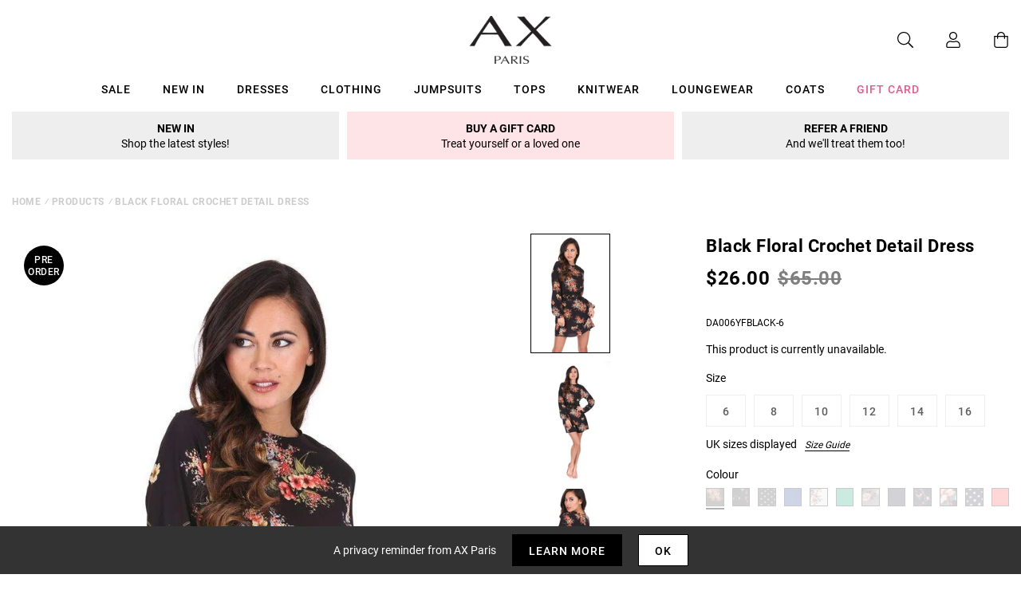

--- FILE ---
content_type: text/javascript; charset=utf-8
request_url: https://us.axparis.com/products/black-floral-crochet-detail-dress.js
body_size: 808
content:
{"id":5956465459361,"title":"Black Floral Crochet Detail Dress","handle":"black-floral-crochet-detail-dress","description":"Our black floral crochet detail sleeved dress is perfect for the\u003cbr\u003e\nsummer season! Style with a pair of barley there heels for a cute but\u003cbr\u003e\nchic night time look and you are good to go! \u003cbr\u003e\n\u003cbr\u003e\nModel wears: UK 8\/ EU 36\/ US 4\u003cbr\u003e\n\u003cbr\u003e\nModel's height: 174cm\/ 5 7  \u003cbr\u003e\n\u003cbr\u003e\nApprox length from centre back to hem: 91cm  \u003cbr\u003e\n\u003cbr\u003e\nFabric composition: 100% POLYESTER \u003cbr\u003e\n\u003cbr\u003e\nColour : Black \u003cbr\u003e\n","published_at":"2018-09-25T03:39:00+01:00","created_at":"2020-12-14T18:12:15+00:00","vendor":"AX Paris","type":"Garment","tags":["Clothing","colour: black-floral-crochet-detail-dress","colour: black-floral-skater-dress","colour: black-polka-dot-crochet-waist-skater-dress","colour: blue-crochet-waist-long-sleeved-dress","colour: cream-floral-long-sleeves-with-crochet-detailing-waistband-dress","colour: green-crochet-waist-long-sleeved-dress","colour: grey-sleeved-crochet-detail-dress","colour: navy-crochet-waist-long-sleeved-dress","colour: navy-floral-print-crochet-waistband-dress","colour: navy-floral-sleeved-crochet-detail-dress","colour: navy-polka-dot-crochet-waist-skater-dress","colour: red-crochet-waist-long-sleeved-dress","Day Dresses","Dresses","not-backinstock","Occasion Dresses","Party Dresses","Sale","Summer Dresses","Wedding Guest Dresses"],"price":2600,"price_min":2600,"price_max":2600,"available":false,"price_varies":false,"compare_at_price":6500,"compare_at_price_min":6500,"compare_at_price_max":6500,"compare_at_price_varies":false,"variants":[{"id":37301688402081,"title":"6","option1":"6","option2":null,"option3":null,"sku":"DA006YFBLACK-6","requires_shipping":true,"taxable":true,"featured_image":null,"available":false,"name":"Black Floral Crochet Detail Dress - 6","public_title":"6","options":["6"],"price":2600,"weight":170,"compare_at_price":6500,"inventory_management":"shopify","barcode":null,"quantity_rule":{"min":1,"max":null,"increment":1},"quantity_price_breaks":[],"requires_selling_plan":false,"selling_plan_allocations":[]},{"id":37301688434849,"title":"8","option1":"8","option2":null,"option3":null,"sku":"DA006YFBLACK-8","requires_shipping":true,"taxable":true,"featured_image":null,"available":false,"name":"Black Floral Crochet Detail Dress - 8","public_title":"8","options":["8"],"price":2600,"weight":170,"compare_at_price":6500,"inventory_management":"shopify","barcode":null,"quantity_rule":{"min":1,"max":null,"increment":1},"quantity_price_breaks":[],"requires_selling_plan":false,"selling_plan_allocations":[]},{"id":37301688467617,"title":"10","option1":"10","option2":null,"option3":null,"sku":"DA006YFBLACK-10","requires_shipping":true,"taxable":true,"featured_image":null,"available":false,"name":"Black Floral Crochet Detail Dress - 10","public_title":"10","options":["10"],"price":2600,"weight":170,"compare_at_price":6500,"inventory_management":"shopify","barcode":null,"quantity_rule":{"min":1,"max":null,"increment":1},"quantity_price_breaks":[],"requires_selling_plan":false,"selling_plan_allocations":[]},{"id":37301688500385,"title":"12","option1":"12","option2":null,"option3":null,"sku":"DA006YFBLACK-12","requires_shipping":true,"taxable":true,"featured_image":null,"available":false,"name":"Black Floral Crochet Detail Dress - 12","public_title":"12","options":["12"],"price":2600,"weight":170,"compare_at_price":6500,"inventory_management":"shopify","barcode":null,"quantity_rule":{"min":1,"max":null,"increment":1},"quantity_price_breaks":[],"requires_selling_plan":false,"selling_plan_allocations":[]},{"id":37301688533153,"title":"14","option1":"14","option2":null,"option3":null,"sku":"DA006YFBLACK-14","requires_shipping":true,"taxable":true,"featured_image":null,"available":false,"name":"Black Floral Crochet Detail Dress - 14","public_title":"14","options":["14"],"price":2600,"weight":170,"compare_at_price":6500,"inventory_management":"shopify","barcode":null,"quantity_rule":{"min":1,"max":null,"increment":1},"quantity_price_breaks":[],"requires_selling_plan":false,"selling_plan_allocations":[]},{"id":37301688565921,"title":"16","option1":"16","option2":null,"option3":null,"sku":"DA006YFBLACK-16","requires_shipping":true,"taxable":true,"featured_image":null,"available":false,"name":"Black Floral Crochet Detail Dress - 16","public_title":"16","options":["16"],"price":2600,"weight":170,"compare_at_price":6500,"inventory_management":"shopify","barcode":null,"quantity_rule":{"min":1,"max":null,"increment":1},"quantity_price_breaks":[],"requires_selling_plan":false,"selling_plan_allocations":[]}],"images":["\/\/cdn.shopify.com\/s\/files\/1\/0517\/2638\/5313\/products\/Black-Floral-Crochet-Detail-Dress-2.jpg?v=1663067901","\/\/cdn.shopify.com\/s\/files\/1\/0517\/2638\/5313\/products\/Black-Floral-Crochet-Detail-Dress-3.jpg?v=1663067901","\/\/cdn.shopify.com\/s\/files\/1\/0517\/2638\/5313\/products\/Black-Floral-Crochet-Detail-Dress-1.jpg?v=1663067901","\/\/cdn.shopify.com\/s\/files\/1\/0517\/2638\/5313\/products\/Black-Floral-Crochet-Detail-Dress_20-4.jpg?v=1663067901","\/\/cdn.shopify.com\/s\/files\/1\/0517\/2638\/5313\/products\/43002.png?v=1663067901"],"featured_image":"\/\/cdn.shopify.com\/s\/files\/1\/0517\/2638\/5313\/products\/Black-Floral-Crochet-Detail-Dress-2.jpg?v=1663067901","options":[{"name":"Title","position":1,"values":["6","8","10","12","14","16"]}],"url":"\/products\/black-floral-crochet-detail-dress","media":[{"alt":null,"id":28587950342305,"position":1,"preview_image":{"aspect_ratio":0.666,"height":1280,"width":853,"src":"https:\/\/cdn.shopify.com\/s\/files\/1\/0517\/2638\/5313\/products\/Black-Floral-Crochet-Detail-Dress-2.jpg?v=1663067901"},"aspect_ratio":0.666,"height":1280,"media_type":"image","src":"https:\/\/cdn.shopify.com\/s\/files\/1\/0517\/2638\/5313\/products\/Black-Floral-Crochet-Detail-Dress-2.jpg?v=1663067901","width":853},{"alt":null,"id":28587950375073,"position":2,"preview_image":{"aspect_ratio":0.666,"height":1280,"width":853,"src":"https:\/\/cdn.shopify.com\/s\/files\/1\/0517\/2638\/5313\/products\/Black-Floral-Crochet-Detail-Dress-3.jpg?v=1663067901"},"aspect_ratio":0.666,"height":1280,"media_type":"image","src":"https:\/\/cdn.shopify.com\/s\/files\/1\/0517\/2638\/5313\/products\/Black-Floral-Crochet-Detail-Dress-3.jpg?v=1663067901","width":853},{"alt":null,"id":28587950407841,"position":3,"preview_image":{"aspect_ratio":0.666,"height":1280,"width":853,"src":"https:\/\/cdn.shopify.com\/s\/files\/1\/0517\/2638\/5313\/products\/Black-Floral-Crochet-Detail-Dress-1.jpg?v=1663067901"},"aspect_ratio":0.666,"height":1280,"media_type":"image","src":"https:\/\/cdn.shopify.com\/s\/files\/1\/0517\/2638\/5313\/products\/Black-Floral-Crochet-Detail-Dress-1.jpg?v=1663067901","width":853},{"alt":null,"id":28587950440609,"position":4,"preview_image":{"aspect_ratio":0.668,"height":1024,"width":684,"src":"https:\/\/cdn.shopify.com\/s\/files\/1\/0517\/2638\/5313\/products\/Black-Floral-Crochet-Detail-Dress_20-4.jpg?v=1663067901"},"aspect_ratio":0.668,"height":1024,"media_type":"image","src":"https:\/\/cdn.shopify.com\/s\/files\/1\/0517\/2638\/5313\/products\/Black-Floral-Crochet-Detail-Dress_20-4.jpg?v=1663067901","width":684},{"alt":null,"id":28587950473377,"position":5,"preview_image":{"aspect_ratio":1.0,"height":30,"width":30,"src":"https:\/\/cdn.shopify.com\/s\/files\/1\/0517\/2638\/5313\/products\/43002.png?v=1663067901"},"aspect_ratio":1.0,"height":30,"media_type":"image","src":"https:\/\/cdn.shopify.com\/s\/files\/1\/0517\/2638\/5313\/products\/43002.png?v=1663067901","width":30}],"requires_selling_plan":false,"selling_plan_groups":[]}